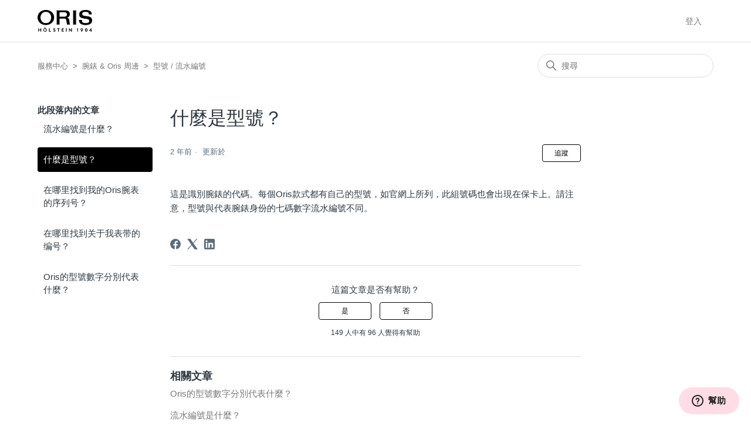

--- FILE ---
content_type: text/html; charset=utf-8
request_url: https://helpcenter.oris.ch/hc/zh-tw/articles/16999073328657-%E4%BB%80%E9%BA%BC%E6%98%AF%E5%9E%8B%E8%99%9F
body_size: 7729
content:
<!DOCTYPE html>
<html dir="ltr" lang="zh-TW">
<head>
  <meta charset="utf-8" />
  <!-- v26913 -->


  <title>什麼是型號？ &ndash; 服務中心</title>

  

  <meta name="description" content="這是識別腕錶的代碼。每個Oris款式都有自己的型號，如官網上所列，此組號碼也會出現在保卡上。請注意，型號與代表腕錶身份的七碼數字流水編號不同。" /><meta property="og:image" content="https://helpcenter.oris.ch/hc/theming_assets/01JRWMP667XKPG8M383AZCQQ1N" />
<meta property="og:type" content="website" />
<meta property="og:site_name" content="服務中心" />
<meta property="og:title" content="什麼是型號？" />
<meta property="og:description" content="這是識別腕錶的代碼。每個Oris款式都有自己的型號，如官網上所列，此組號碼也會出現在保卡上。請注意，型號與代表腕錶身份的七碼數字流水編號不同。" />
<meta property="og:url" content="https://helpcenter.oris.ch/hc/zh-tw/articles/16999073328657" />
<link rel="canonical" href="https://helpcenter.oris.ch/hc/zh-tw/articles/16999073328657-%E4%BB%80%E9%BA%BC%E6%98%AF%E5%9E%8B%E8%99%9F">
<link rel="alternate" hreflang="de" href="https://helpcenter.oris.ch/hc/de/articles/16999073328657-Was-ist-die-Referenznummer">
<link rel="alternate" hreflang="en-gb" href="https://helpcenter.oris.ch/hc/en-gb/articles/16999073328657-What-is-a-reference-number">
<link rel="alternate" hreflang="es" href="https://helpcenter.oris.ch/hc/es/articles/16999073328657--Qu%C3%A9-es-un-n%C3%BAmero-de-referencia">
<link rel="alternate" hreflang="fr" href="https://helpcenter.oris.ch/hc/fr/articles/16999073328657-Qu-est-ce-qu-un-num%C3%A9ro-de-r%C3%A9f%C3%A9rence">
<link rel="alternate" hreflang="it" href="https://helpcenter.oris.ch/hc/it/articles/16999073328657-Cos-%C3%A8-la-referenza">
<link rel="alternate" hreflang="ja" href="https://helpcenter.oris.ch/hc/ja/articles/16999073328657-%E5%93%81%E7%95%AA%E3%81%A8%E3%81%AF">
<link rel="alternate" hreflang="ko" href="https://helpcenter.oris.ch/hc/ko/articles/16999073328657-%EC%B0%B8%EC%A1%B0%EB%B2%88%ED%98%B8%EB%8A%94-%EB%AC%B4%EC%97%87%EC%9D%B8%EA%B0%80%EC%9A%94">
<link rel="alternate" hreflang="pt" href="https://helpcenter.oris.ch/hc/pt/articles/16999073328657-O-que-%C3%A9-um-n%C3%BAmero-de-refer%C3%AAncia">
<link rel="alternate" hreflang="ru" href="https://helpcenter.oris.ch/hc/ru/articles/16999073328657-%D0%A7%D1%82%D0%BE-%D1%82%D0%B0%D0%BA%D0%BE%D0%B5-%D1%80%D0%B5%D1%84%D0%B5%D1%80%D0%B5%D0%BD%D1%81">
<link rel="alternate" hreflang="th" href="https://helpcenter.oris.ch/hc/th/articles/16999073328657-%E0%B8%A3%E0%B8%AB%E0%B8%B1%E0%B8%AA%E0%B8%99%E0%B8%B2%E0%B8%AC%E0%B8%B4%E0%B8%81%E0%B8%B2%E0%B8%84%E0%B8%B7%E0%B8%AD%E0%B8%AD%E0%B8%B0%E0%B9%84%E0%B8%A3">
<link rel="alternate" hreflang="tr" href="https://helpcenter.oris.ch/hc/tr/articles/16999073328657-Referans-numaras%C4%B1-nedir">
<link rel="alternate" hreflang="x-default" href="https://helpcenter.oris.ch/hc/en-gb/articles/16999073328657-What-is-a-reference-number">
<link rel="alternate" hreflang="zh" href="https://helpcenter.oris.ch/hc/zh-tw/articles/16999073328657-%E4%BB%80%E9%BA%BC%E6%98%AF%E5%9E%8B%E8%99%9F">
<link rel="alternate" hreflang="zh-cn" href="https://helpcenter.oris.ch/hc/zh-cn/articles/16999073328657-%E4%BB%80%E4%B9%88%E6%98%AF%E4%BA%A7%E5%93%81%E5%9E%8B%E5%8F%B7">
<link rel="alternate" hreflang="zh-tw" href="https://helpcenter.oris.ch/hc/zh-tw/articles/16999073328657-%E4%BB%80%E9%BA%BC%E6%98%AF%E5%9E%8B%E8%99%9F">

  <link rel="stylesheet" href="//static.zdassets.com/hc/assets/application-f34d73e002337ab267a13449ad9d7955.css" media="all" id="stylesheet" />
  <link rel="stylesheet" type="text/css" href="/hc/theming_assets/10457660/360001681237/style.css?digest=34405325175825">

  <link rel="icon" type="image/x-icon" href="/hc/theming_assets/01JRWMV7CPD58X9C43H4GP1FRP">

    

  <meta content="width=device-width, initial-scale=1.0" name="viewport" />

  
</head>
<body class="">
  
  
  

  <a class="skip-navigation" tabindex="1" href="#main-content">跳至主內容</a>

<header class="header">
  <!-- <div class="logo">
    <a title="主頁" href="/hc/zh-tw">
      <img src="/hc/theming_assets/01JRWMP667XKPG8M383AZCQQ1N" alt="服務中心 客服中心主頁" />
      
        <span aria-hidden="true">服務中心</span>
      
    </a>
  </div> -->
  <div class="logo">
  <a href="https://www.oris.ch">
      <img src="/hc/theming_assets/01JRWMP667XKPG8M383AZCQQ1N" alt="服務中心 客服中心主頁" />
  </a>
</div>
  <div class="nav-wrapper">
    <button class="menu-button" aria-controls="user-nav" aria-expanded="false" aria-label="切換導覽功能表">
      <svg xmlns="http://www.w3.org/2000/svg" width="16" height="16" focusable="false" viewBox="0 0 16 16" class="icon-menu">
        <path fill="none" stroke="currentColor" stroke-linecap="round" d="M1.5 3.5h13m-13 4h13m-13 4h13"/>
      </svg>
    </button>
    <nav class="user-nav" id="user-nav">
      
      <!-- <a class="submit-a-request" href="/hc/zh-tw/requests/new">提交請求</a> -->
    </nav>
    
      <a class="sign-in" rel="nofollow" data-auth-action="signin" title="開啟對話方塊" role="button" href="/hc/zh-tw/signin?return_to=https%3A%2F%2Fhelpcenter.oris.ch%2Fhc%2Fzh-tw%2Farticles%2F16999073328657-%25E4%25BB%2580%25E9%25BA%25BC%25E6%2598%25AF%25E5%259E%258B%25E8%2599%259F">
        登入
      </a>
    
  </div>
</header>


  <main role="main">
    <div class="container-divider"></div>
<div class="container">
  <nav class="sub-nav">
    <ol class="breadcrumbs">
  
    <li title="服務中心">
      
        <a href="/hc/zh-tw">服務中心</a>
      
    </li>
  
    <li title="腕錶 &amp; Oris 周邊">
      
        <a href="/hc/zh-tw/categories/360003592098-%E8%85%95%E9%8C%B6-Oris-%E5%91%A8%E9%82%8A">腕錶 &amp; Oris 周邊</a>
      
    </li>
  
    <li title="型號 / 流水編號">
      
        <a href="/hc/zh-tw/sections/4403065626897-%E5%9E%8B%E8%99%9F-%E6%B5%81%E6%B0%B4%E7%B7%A8%E8%99%9F">型號 / 流水編號</a>
      
    </li>
  
</ol>

    <div class="search-container">
      <svg xmlns="http://www.w3.org/2000/svg" width="12" height="12" focusable="false" viewBox="0 0 12 12" class="search-icon">
        <circle cx="4.5" cy="4.5" r="4" fill="none" stroke="currentColor"/>
        <path stroke="currentColor" stroke-linecap="round" d="M11 11L7.5 7.5"/>
      </svg>
      <form role="search" class="search" data-search="" action="/hc/zh-tw/search" accept-charset="UTF-8" method="get"><input type="hidden" name="utf8" value="&#x2713;" autocomplete="off" /><input type="hidden" name="category" id="category" value="360003592098" autocomplete="off" />
<input type="search" name="query" id="query" placeholder="搜尋" aria-label="搜尋" /></form>
    </div>
  </nav>

  <div class="article-container" id="article-container">
    <aside class="article-sidebar" aria-labelledby="section-articles-title">
      
        <div class="collapsible-sidebar">
          <button type="button" class="collapsible-sidebar-toggle" aria-labelledby="section-articles-title" aria-expanded="false">
            <svg xmlns="http://www.w3.org/2000/svg" width="20" height="20" focusable="false" viewBox="0 0 12 12" aria-hidden="true" class="collapsible-sidebar-toggle-icon chevron-icon">
              <path fill="none" stroke="currentColor" stroke-linecap="round" d="M3 4.5l2.6 2.6c.2.2.5.2.7 0L9 4.5"/>
            </svg>
            <svg xmlns="http://www.w3.org/2000/svg" width="20" height="20" focusable="false" viewBox="0 0 12 12" aria-hidden="true" class="collapsible-sidebar-toggle-icon x-icon">
              <path stroke="currentColor" stroke-linecap="round" d="M3 9l6-6m0 6L3 3"/>
            </svg>
          </button>
          <span id="section-articles-title" class="collapsible-sidebar-title sidenav-title">
            此段落內的文章
          </span>
          <div class="collapsible-sidebar-body">
            <ul>
              
                <li>
                  <a href="/hc/zh-tw/articles/16999042341393-%E6%B5%81%E6%B0%B4%E7%B7%A8%E8%99%9F%E6%98%AF%E4%BB%80%E9%BA%BC" class="sidenav-item ">流水編號是什麼？</a>
                </li>
              
                <li>
                  <a href="/hc/zh-tw/articles/16999073328657-%E4%BB%80%E9%BA%BC%E6%98%AF%E5%9E%8B%E8%99%9F" class="sidenav-item current-article">什麼是型號？</a>
                </li>
              
                <li>
                  <a href="/hc/zh-tw/articles/41715059936657-%E5%9C%A8%E5%93%AA%E9%87%8C%E6%89%BE%E5%88%B0%E6%88%91%E7%9A%84Oris%E8%85%95%E8%A1%A8%E7%9A%84%E5%BA%8F%E5%88%97%E5%8F%B7" class="sidenav-item ">在哪里找到我的Oris腕表的序列号？</a>
                </li>
              
                <li>
                  <a href="/hc/zh-tw/articles/41715089500177-%E5%9C%A8%E5%93%AA%E9%87%8C%E6%89%BE%E5%88%B0%E5%85%B3%E4%BA%8E%E6%88%91%E8%A1%A8%E5%B8%A6%E7%9A%84%E7%BC%96%E5%8F%B7" class="sidenav-item ">在哪里找到关于我表带的编号？</a>
                </li>
              
                <li>
                  <a href="/hc/zh-tw/articles/16999065639953-Oris%E7%9A%84%E5%9E%8B%E8%99%9F%E6%95%B8%E5%AD%97%E5%88%86%E5%88%A5%E4%BB%A3%E8%A1%A8%E4%BB%80%E9%BA%BC" class="sidenav-item ">Oris的型號數字分別代表什麼？</a>
                </li>
              
            </ul>
            
          </div>
        </div>
      
    </aside>

    <article id="main-content" class="article">
      <header class="article-header">
        <h1 title="什麼是型號？" class="article-title">
          什麼是型號？
          
        </h1>

        <div class="article-author">
          
          <div class="article-meta">
            

            <ul class="meta-group">
              
                <li class="meta-data"><time datetime="2023-07-28T13:14:04Z" title="2023-07-28T13:14:04Z" data-datetime="relative">2023年07月28日 13:14</time></li>
                <li class="meta-data">更新於</li>
              
            </ul>
          </div>
        </div>

        
          <div class="article-subscribe"><div data-helper="subscribe" data-json="{&quot;item&quot;:&quot;article&quot;,&quot;url&quot;:&quot;/hc/zh-tw/articles/16999073328657-%E4%BB%80%E9%BA%BC%E6%98%AF%E5%9E%8B%E8%99%9F/subscription.json&quot;,&quot;follow_label&quot;:&quot;追蹤&quot;,&quot;unfollow_label&quot;:&quot;取消追蹤&quot;,&quot;following_label&quot;:&quot;正在追蹤&quot;,&quot;can_subscribe&quot;:true,&quot;is_subscribed&quot;:false}"></div></div>
        
      </header>

      <section class="article-info">
        <div class="article-content">
          <div class="article-body">這是識別腕錶的代碼。每個Oris款式都有自己的型號，如官網上所列，此組號碼也會出現在保卡上。請注意，型號與代表腕錶身份的七碼數字流水編號不同。</div>
          
        </div>
      </section>

      <footer>
        <div class="article-footer">
          
            <div class="article-share">
  <ul class="share">
    <li>
      <a href="https://www.facebook.com/share.php?title=%E4%BB%80%E9%BA%BC%E6%98%AF%E5%9E%8B%E8%99%9F%EF%BC%9F&u=https%3A%2F%2Fhelpcenter.oris.ch%2Fhc%2Fzh-tw%2Farticles%2F16999073328657-%25E4%25BB%2580%25E9%25BA%25BC%25E6%2598%25AF%25E5%259E%258B%25E8%2599%259F" class="share-facebook" aria-label="Facebook">
        <svg xmlns="http://www.w3.org/2000/svg" width="12" height="12" focusable="false" viewBox="0 0 12 12" aria-label="在 Facebook 上分享此頁面">
          <path fill="currentColor" d="M6 0a6 6 0 01.813 11.945V7.63h1.552l.244-1.585H6.812v-.867c0-.658.214-1.242.827-1.242h.985V2.55c-.173-.024-.538-.075-1.23-.075-1.444 0-2.29.767-2.29 2.513v1.055H3.618v1.585h1.484v4.304A6.001 6.001 0 016 0z"/>
        </svg>
      </a>
    </li>
    <li>
      <a href="https://twitter.com/share?lang=zh&text=%E4%BB%80%E9%BA%BC%E6%98%AF%E5%9E%8B%E8%99%9F%EF%BC%9F&url=https%3A%2F%2Fhelpcenter.oris.ch%2Fhc%2Fzh-tw%2Farticles%2F16999073328657-%25E4%25BB%2580%25E9%25BA%25BC%25E6%2598%25AF%25E5%259E%258B%25E8%2599%259F" class="share-twitter" aria-label="X Corp">
        <svg xmlns="http://www.w3.org/2000/svg" width="12" height="12" focusable="false" viewBox="0 0 12 12" aria-label="在 X Corp 上分享此頁面">
          <path fill="currentColor" d="M.0763914 0 3.60864 0 6.75369 4.49755 10.5303 0 11.6586 0 7.18498 5.11431 12 12 8.46775 12 5.18346 7.30333 1.12825 12 0 12 4.7531 6.6879z"/>
        </svg>
      </a>
    </li>
    <li>
      <a href="https://www.linkedin.com/shareArticle?mini=true&source=Oris+Helpcenter&title=%E4%BB%80%E9%BA%BC%E6%98%AF%E5%9E%8B%E8%99%9F%EF%BC%9F&url=https%3A%2F%2Fhelpcenter.oris.ch%2Fhc%2Fzh-tw%2Farticles%2F16999073328657-%25E4%25BB%2580%25E9%25BA%25BC%25E6%2598%25AF%25E5%259E%258B%25E8%2599%259F" class="share-linkedin" aria-label="LinkedIn">
        <svg xmlns="http://www.w3.org/2000/svg" width="12" height="12" focusable="false" viewBox="0 0 12 12" aria-label="在 LinkedIn 上分享此頁面">
          <path fill="currentColor" d="M10.8 0A1.2 1.2 0 0112 1.2v9.6a1.2 1.2 0 01-1.2 1.2H1.2A1.2 1.2 0 010 10.8V1.2A1.2 1.2 0 011.2 0h9.6zM8.09 4.356a1.87 1.87 0 00-1.598.792l-.085.133h-.024v-.783H4.676v5.727h1.778V7.392c0-.747.142-1.47 1.068-1.47.913 0 .925.854.925 1.518v2.785h1.778V7.084l-.005-.325c-.05-1.38-.456-2.403-2.13-2.403zm-4.531.142h-1.78v5.727h1.78V4.498zm-.89-2.846a1.032 1.032 0 100 2.064 1.032 1.032 0 000-2.064z"/>
        </svg>
      </a>
    </li>
  </ul>

</div>
          
          
        </div>
        
          <div class="article-votes">
            <span class="article-votes-question" id="article-votes-label">這篇文章是否有幫助？</span>
            <div class="article-votes-controls" role="group" aria-labelledby="article-votes-label">
              <button type="button" class="button article-vote article-vote-up" data-helper="vote" data-item="article" data-type="up" data-id="16999073328657" data-upvote-count="96" data-vote-count="149" data-vote-sum="43" data-vote-url="/hc/zh-tw/articles/16999073328657/vote" data-value="null" data-label="149 人中有 96 人覺得有幫助" data-selected-class="button-primary" aria-label="此文章有幫助" aria-pressed="false">是</button>
              <button type="button" class="button article-vote article-vote-down" data-helper="vote" data-item="article" data-type="down" data-id="16999073328657" data-upvote-count="96" data-vote-count="149" data-vote-sum="43" data-vote-url="/hc/zh-tw/articles/16999073328657/vote" data-value="null" data-label="149 人中有 96 人覺得有幫助" data-selected-class="button-primary" aria-label="此文章沒有幫助" aria-pressed="false">否</button>
            </div>
            <small class="article-votes-count">
              <span class="article-vote-label" data-helper="vote" data-item="article" data-type="label" data-id="16999073328657" data-upvote-count="96" data-vote-count="149" data-vote-sum="43" data-vote-url="/hc/zh-tw/articles/16999073328657/vote" data-value="null" data-label="149 人中有 96 人覺得有幫助">149 人中有 96 人覺得有幫助</span>
            </small>
          </div>
        

        <!-- <div class="article-more-questions">
          還有其他問題？<a href="/hc/zh-tw/requests/new">提交請求</a>
        </div> -->
        <div class="article-return-to-top">
          <a href="#article-container">
            返回頂端
            <svg xmlns="http://www.w3.org/2000/svg" class="article-return-to-top-icon" width="20" height="20" focusable="false" viewBox="0 0 12 12" aria-hidden="true">
              <path fill="none" stroke="currentColor" stroke-linecap="round" d="M3 4.5l2.6 2.6c.2.2.5.2.7 0L9 4.5"/>
            </svg>
          </a>
        </div>
      </footer>

      <div class="article-relatives">
        
          <div data-recent-articles></div>
        
        
          
  <section class="related-articles">
    
      <h2 class="related-articles-title">相關文章</h2>
    
    <ul>
      
        <li>
          <a href="/hc/zh-tw/related/click?data=[base64]" rel="nofollow">Oris的型號數字分別代表什麼？</a>
        </li>
      
        <li>
          <a href="/hc/zh-tw/related/click?data=[base64]%3D%3D--0334dd6d545d251d2b670edb675a289a4fc367e3" rel="nofollow">流水編號是什麼？</a>
        </li>
      
        <li>
          <a href="/hc/zh-tw/related/click?data=BAh7CjobZGVzdGluYXRpb25fYXJ0aWNsZV9pZGwrCJFNC%[base64]" rel="nofollow">怎麼知道Oris手錶是不是正品？</a>
        </li>
      
        <li>
          <a href="/hc/zh-tw/related/click?data=[base64]%3D--728b1471dd70f698ef5c0cf8fcf922a0544bb98e" rel="nofollow">Oris使用哪些機芯？</a>
        </li>
      
        <li>
          <a href="/hc/zh-tw/related/click?data=[base64]" rel="nofollow">保養的費用？</a>
        </li>
      
    </ul>
  </section>


        
      </div>
      
    </article>
  </div>
</div>

  </main>

  <footer class="footer">
  <div class="footer-inner">
    <a title="主頁" href="/hc/zh-tw">服務中心</a>

    <div class="footer-language-selector">
      
        <div class="dropdown language-selector">
          <button class="dropdown-toggle" aria-haspopup="true">
            繁體中文
            <svg xmlns="http://www.w3.org/2000/svg" width="12" height="12" focusable="false" viewBox="0 0 12 12" class="dropdown-chevron-icon">
              <path fill="none" stroke="currentColor" stroke-linecap="round" d="M3 4.5l2.6 2.6c.2.2.5.2.7 0L9 4.5"/>
            </svg>
          </button>
          <span class="dropdown-menu dropdown-menu-end" role="menu">
            
              <a href="/hc/change_language/de?return_to=%2Fhc%2Fde%2Farticles%2F16999073328657-Was-ist-die-Referenznummer" dir="ltr" rel="nofollow" role="menuitem">
                Deutsch
              </a>
            
              <a href="/hc/change_language/en-gb?return_to=%2Fhc%2Fen-gb%2Farticles%2F16999073328657-What-is-a-reference-number" dir="ltr" rel="nofollow" role="menuitem">
                English (GB)
              </a>
            
              <a href="/hc/change_language/es?return_to=%2Fhc%2Fes%2Farticles%2F16999073328657--Qu%25C3%25A9-es-un-n%25C3%25BAmero-de-referencia" dir="ltr" rel="nofollow" role="menuitem">
                Español
              </a>
            
              <a href="/hc/change_language/fr?return_to=%2Fhc%2Ffr%2Farticles%2F16999073328657-Qu-est-ce-qu-un-num%25C3%25A9ro-de-r%25C3%25A9f%25C3%25A9rence" dir="ltr" rel="nofollow" role="menuitem">
                Français
              </a>
            
              <a href="/hc/change_language/it?return_to=%2Fhc%2Fit%2Farticles%2F16999073328657-Cos-%25C3%25A8-la-referenza" dir="ltr" rel="nofollow" role="menuitem">
                Italiano
              </a>
            
              <a href="/hc/change_language/ja?return_to=%2Fhc%2Fja%2Farticles%2F16999073328657-%25E5%2593%2581%25E7%2595%25AA%25E3%2581%25A8%25E3%2581%25AF" dir="ltr" rel="nofollow" role="menuitem">
                日本語
              </a>
            
              <a href="/hc/change_language/ko?return_to=%2Fhc%2Fko%2Farticles%2F16999073328657-%25EC%25B0%25B8%25EC%25A1%25B0%25EB%25B2%2588%25ED%2598%25B8%25EB%258A%2594-%25EB%25AC%25B4%25EC%2597%2587%25EC%259D%25B8%25EA%25B0%2580%25EC%259A%2594" dir="ltr" rel="nofollow" role="menuitem">
                한국어
              </a>
            
              <a href="/hc/change_language/pt?return_to=%2Fhc%2Fpt%2Farticles%2F16999073328657-O-que-%25C3%25A9-um-n%25C3%25BAmero-de-refer%25C3%25AAncia" dir="ltr" rel="nofollow" role="menuitem">
                Português
              </a>
            
              <a href="/hc/change_language/ru?return_to=%2Fhc%2Fru%2Farticles%2F16999073328657-%25D0%25A7%25D1%2582%25D0%25BE-%25D1%2582%25D0%25B0%25D0%25BA%25D0%25BE%25D0%25B5-%25D1%2580%25D0%25B5%25D1%2584%25D0%25B5%25D1%2580%25D0%25B5%25D0%25BD%25D1%2581" dir="ltr" rel="nofollow" role="menuitem">
                Русский
              </a>
            
              <a href="/hc/change_language/th?return_to=%2Fhc%2Fth%2Farticles%2F16999073328657-%25E0%25B8%25A3%25E0%25B8%25AB%25E0%25B8%25B1%25E0%25B8%25AA%25E0%25B8%2599%25E0%25B8%25B2%25E0%25B8%25AC%25E0%25B8%25B4%25E0%25B8%2581%25E0%25B8%25B2%25E0%25B8%2584%25E0%25B8%25B7%25E0%25B8%25AD%25E0%25B8%25AD%25E0%25B8%25B0%25E0%25B9%2584%25E0%25B8%25A3" dir="ltr" rel="nofollow" role="menuitem">
                ไทย
              </a>
            
              <a href="/hc/change_language/tr?return_to=%2Fhc%2Ftr%2Farticles%2F16999073328657-Referans-numaras%25C4%25B1-nedir" dir="ltr" rel="nofollow" role="menuitem">
                Türkçe
              </a>
            
              <a href="/hc/change_language/zh-cn?return_to=%2Fhc%2Fzh-cn%2Farticles%2F16999073328657-%25E4%25BB%2580%25E4%25B9%2588%25E6%2598%25AF%25E4%25BA%25A7%25E5%2593%2581%25E5%259E%258B%25E5%258F%25B7" dir="ltr" rel="nofollow" role="menuitem">
                简体中文
              </a>
            
          </span>
        </div>
      
    </div>
  </div>
</footer>



  <!-- / -->

  
  <script src="//static.zdassets.com/hc/assets/zh-tw.213a6e38afbe562d5df5.js"></script>
  

  <script type="text/javascript">
  /*

    Greetings sourcecode lurker!

    This is for internal Zendesk and legacy usage,
    we don't support or guarantee any of these values
    so please don't build stuff on top of them.

  */

  HelpCenter = {};
  HelpCenter.account = {"subdomain":"orissupport","environment":"production","name":"Oris Helpcenter"};
  HelpCenter.user = {"identifier":"da39a3ee5e6b4b0d3255bfef95601890afd80709","email":null,"name":"","role":"anonymous","avatar_url":"https://assets.zendesk.com/hc/assets/default_avatar.png","is_admin":false,"organizations":[],"groups":[]};
  HelpCenter.internal = {"asset_url":"//static.zdassets.com/hc/assets/","web_widget_asset_composer_url":"https://static.zdassets.com/ekr/snippet.js","current_session":{"locale":"zh-tw","csrf_token":null,"shared_csrf_token":null},"usage_tracking":{"event":"article_viewed","data":"[base64]--e6ac747da42ad25a4824ed6909fe6e3268a1a83a","url":"https://helpcenter.oris.ch/hc/activity"},"current_record_id":"16999073328657","current_record_url":"/hc/zh-tw/articles/16999073328657-%E4%BB%80%E9%BA%BC%E6%98%AF%E5%9E%8B%E8%99%9F","current_record_title":"什麼是型號？","current_text_direction":"ltr","current_brand_id":360001681237,"current_brand_name":"Oris Helpcenter","current_brand_url":"https://orissupport.zendesk.com","current_brand_active":true,"current_path":"/hc/zh-tw/articles/16999073328657-%E4%BB%80%E9%BA%BC%E6%98%AF%E5%9E%8B%E8%99%9F","show_autocomplete_breadcrumbs":true,"user_info_changing_enabled":false,"has_user_profiles_enabled":true,"has_end_user_attachments":true,"user_aliases_enabled":false,"has_anonymous_kb_voting":true,"has_multi_language_help_center":true,"show_at_mentions":true,"embeddables_config":{"embeddables_web_widget":true,"embeddables_help_center_auth_enabled":false,"embeddables_connect_ipms":false},"answer_bot_subdomain":"static","gather_plan_state":"subscribed","has_article_verification":true,"has_gather":true,"has_ckeditor":false,"has_community_enabled":false,"has_community_badges":true,"has_community_post_content_tagging":false,"has_gather_content_tags":true,"has_guide_content_tags":true,"has_user_segments":true,"has_answer_bot_web_form_enabled":false,"has_garden_modals":false,"theming_cookie_key":"hc-da39a3ee5e6b4b0d3255bfef95601890afd80709-2-preview","is_preview":false,"has_search_settings_in_plan":true,"theming_api_version":2,"theming_settings":{"brand_color":"rgba(0, 0, 0, 1)","brand_text_color":"#FFFFFF","text_color":"#2F3941","link_color":"rgba(122, 121, 122, 1)","visited_link_color":"rgba(190, 47, 55, 1)","background_color":"#FFFFFF","heading_font":"'Helvetica Neue', Arial, Helvetica, sans-serif","text_font":"'Helvetica Neue', Arial, Helvetica, sans-serif","logo":"/hc/theming_assets/01JRWMP667XKPG8M383AZCQQ1N","show_brand_name":true,"favicon":"/hc/theming_assets/01JRWMV7CPD58X9C43H4GP1FRP","homepage_background_image":"/hc/theming_assets/01JRWMZC9E0Q1PXRK211A6RFV2","community_background_image":"/hc/theming_assets/01HZPASV2YR81SZQK18NEDF70P","community_image":"/hc/theming_assets/01HZPASW52S7VWMSAF4AZKMJRN","instant_search":true,"scoped_kb_search":true,"scoped_community_search":true,"show_recent_activity":false,"show_articles_in_section":true,"show_article_author":false,"show_article_comments":false,"show_follow_article":true,"show_recently_viewed_articles":true,"show_related_articles":true,"show_article_sharing":true,"show_follow_section":true,"show_follow_post":true,"show_post_sharing":true,"show_follow_topic":true},"has_pci_credit_card_custom_field":true,"help_center_restricted":false,"is_assuming_someone_else":false,"flash_messages":[],"user_photo_editing_enabled":true,"user_preferred_locale":"en-gb","base_locale":"zh-tw","login_url":"https://orissupport.zendesk.com/access?locale=zh-tw\u0026brand_id=360001681237\u0026return_to=https%3A%2F%2Fhelpcenter.oris.ch%2Fhc%2Fzh-tw%2Farticles%2F16999073328657-%25E4%25BB%2580%25E9%25BA%25BC%25E6%2598%25AF%25E5%259E%258B%25E8%2599%259F","has_alternate_templates":true,"has_custom_statuses_enabled":false,"has_hc_generative_answers_setting_enabled":true,"has_generative_search_with_zgpt_enabled":false,"has_suggested_initial_questions_enabled":false,"has_guide_service_catalog":true,"has_service_catalog_search_poc":false,"has_service_catalog_itam":false,"has_csat_reverse_2_scale_in_mobile":false,"has_knowledge_navigation":false,"has_unified_navigation":false,"has_unified_navigation_eap_access":true,"has_csat_bet365_branding":false,"version":"v26913","dev_mode":false};
</script>

  
  
  <script src="//static.zdassets.com/hc/assets/hc_enduser-fc075b82f6ca1e96599fb325a5cc7a56.js"></script>
  <script type="text/javascript" src="/hc/theming_assets/10457660/360001681237/script.js?digest=34405325175825"></script>
  
</body>
</html>

--- FILE ---
content_type: application/javascript; charset=utf-8
request_url: https://static.zdassets.com/web_widget/classic/latest/web-widget-locales/classic/zh-tw-json-4797c2d.js
body_size: 5595
content:
"use strict";(globalThis.webpackChunk_zendesk_web_widget_classic=globalThis.webpackChunk_zendesk_web_widget_classic||[]).push([[7475],{9139:e=>{e.exports=JSON.parse('{"locale":{"locale":"zh-tw","rtl":false,"translations":{"embeddable_framework.answerBot.article.feedback.no.need_help":"不，我需要幫助","embeddable_framework.answerBot.article.feedback.no.reason.related":"有關，但無法回答我的問題","embeddable_framework.answerBot.article.feedback.no.reason.title":"請告知原因。","embeddable_framework.answerBot.article.feedback.no.reason.unrelated":"與我的問題無關","embeddable_framework.answerBot.article.feedback.title":"此文章是否已回答該問題？","embeddable_framework.answerBot.article.feedback.yes":"是","embeddable_framework.answerBot.bot.name":"Answer Bot","embeddable_framework.answerBot.button.get_in_touch":"聯絡我們","embeddable_framework.answerBot.contextualResults.intro.many_articles":"此處是一些給您的最佳建議：","embeddable_framework.answerBot.contextualResults.intro.one_article":"此處是給您的最佳建議：","embeddable_framework.answerBot.header.title":"Answer Bot","embeddable_framework.answerBot.inputBox.placeholder":"在此處輸入問題……","embeddable_framework.answerBot.msg.channel_choice.call_us_only.title":"是否想關於此問題聯絡我們？","embeddable_framework.answerBot.msg.channel_choice.chat_only.title":"是否想與可幫忙的人交談？","embeddable_framework.answerBot.msg.channel_choice.get_in_touch":"您希望怎樣聯絡我們？","embeddable_framework.answerBot.msg.channel_choice.request_callback_only.title":"是否想讓團隊就此問題主動聯絡？","embeddable_framework.answerBot.msg.channel_choice.submit_ticket_only.title":"是否想留下訊息，這樣團隊便可就此問題後續跟進？","embeddable_framework.answerBot.msg.channel_choice.title":"選擇聯絡方式：","embeddable_framework.answerBot.msg.feedback.question":"您檢視的文章是否對回答您的問題有幫助？","embeddable_framework.answerBot.msg.greetings":"嗨。","embeddable_framework.answerBot.msg.greetings_with_brand":"嗨！歡迎來到 %(brand)s。","embeddable_framework.answerBot.msg.initial_fallback":"或者可主動聯絡。","embeddable_framework.answerBot.msg.no_acknowledgement":"我知道了。此問題仍然未解決。","embeddable_framework.answerBot.msg.no_articles_fallback":"您是否要與我們聯絡？","embeddable_framework.answerBot.msg.no_interaction_fallback":"也可主動聯絡。","embeddable_framework.answerBot.msg.prompt":"向我提問，我會找到答案。","embeddable_framework.answerBot.msg.prompt_again":"或者也可提另一個問題。","embeddable_framework.answerBot.msg.prompt_again_after_yes":"若有其他問題需要答案，只需輸入另一個問題即可。","embeddable_framework.answerBot.msg.prompt_again_no_channels_available":"提另一個問題。","embeddable_framework.answerBot.msg.yes_acknowledgement":"太好了。知識就是力量。","embeddable_framework.answerBot.results.many_article":"此處有一些有用的文章：","embeddable_framework.answerBot.results.no_article":"我找不到任何相關文章。","embeddable_framework.answerBot.results.one_article":"此處有一篇有用的文章：","embeddable_framework.answerBot.results.pending":"正在尋找文章……","embeddable_framework.answerBot.tag.bot":"Bot","embeddable_framework.channelChoice.button.label.call_us":"致電","embeddable_framework.channelChoice.button.label.chat_offline_v3":"即時交談已離線","embeddable_framework.channelChoice.button.label.no_available_agents":"無有空代理","embeddable_framework.channelChoice.button.label.no_available_agents_offline_form":"沒有代理有空。留下訊息給我們","embeddable_framework.channelChoice.button.label.request_callback":"請求回撥","embeddable_framework.channelChoice.button.label.submitTicket":"留下訊息","embeddable_framework.channelChoice.button.label.talk_offline_v2":"沒有代理有空","embeddable_framework.chat.agentList.button.backToChat":"返回交談","embeddable_framework.chat.agreement.cookies.disable_chat":"停用交談","embeddable_framework.chat.agreement.cookies.disable_chat_note":"您可隨時停用交談。","embeddable_framework.chat.agreement.cookies.enable":"啟用 Cookie 和交談","embeddable_framework.chat.agreement.cookies.reenable_chat_note":"您可隨時重新啟用交談。","embeddable_framework.chat.agreement.cookies.statement":"若您不同意我們的 <a target=\'_blank\' href=\'%(url)s\'>Cookie 政策</a>，您可停用 Chat Widget。以往的資訊和 Cookie 將被移除。","embeddable_framework.chat.agreement.cookies.title":"Zendesk Chat 需要 Cookie 正常運作","embeddable_framework.chat.agreement.cookies_statement.cookies_objection":"您反對我們的 <a target=\'_blank\' href=\'%(url)s\'>Cookie 政策</a>使用 Cookie。同意使用 Cookie 以啟用交談功能。","embeddable_framework.chat.attachments.error.conn_error":"上傳失敗。出錯了。請重試。","embeddable_framework.chat.attachments.error.exceed_size_limit":"上傳失敗。檔案過大。","embeddable_framework.chat.attachments.error.internal_error":"上傳失敗。出錯了。請重試。","embeddable_framework.chat.attachments.error.invalid_extension":"上傳失敗。不支援此檔案類型。","embeddable_framework.chat.attachments.error.not_allowed":"上傳失敗。不允許檔案傳送。","embeddable_framework.chat.attachments.error.not_supported":"上傳失敗。此瀏覽器不支援檔案傳送。","embeddable_framework.chat.attachments.error.unknown_error":"上傳失敗。出錯了。請重試。","embeddable_framework.chat.backHistoryLabel":"上一頁","embeddable_framework.chat.badge.label":"與我們交談","embeddable_framework.chat.chatBox.placeholder.typeMessageHere_v2":"在此輸入訊息……","embeddable_framework.chat.chatBox.placeholder.type_your_message":"在此處輸入訊息","embeddable_framework.chat.chatLog.agentDisconnected":"%(agent)s 已中斷連線，已離開交談","embeddable_framework.chat.chatLog.agentJoined":"%(agent)s 已加入交談","embeddable_framework.chat.chatLog.agentLeft":"%(agent)s 已離開交談","embeddable_framework.chat.chatLog.attachmentDownload":"下載","embeddable_framework.chat.chatLog.button.leaveComment":"寫評論","embeddable_framework.chat.chatLog.button.rateChat":"評價此交談","embeddable_framework.chat.chatLog.chatEnded":"交談已結束","embeddable_framework.chat.chatLog.chatStarted":"交談已開始","embeddable_framework.chat.chatLog.isTyping":"%(agent)s 輸入中","embeddable_framework.chat.chatLog.isTyping_multiple":"多個代理輸入中","embeddable_framework.chat.chatLog.isTyping_two":"%(agent1)s 與 %(agent2)s 輸入中","embeddable_framework.chat.chatLog.loadingImage":"影像載入中（%(attachmentSize)s）……","embeddable_framework.chat.chatLog.login.updateInfo":"請更新資訊","embeddable_framework.chat.chatLog.queuePosition":"佇列位置：%(value)s","embeddable_framework.chat.chatLog.rating.bad":"不好","embeddable_framework.chat.chatLog.rating.button.skip":"跳過","embeddable_framework.chat.chatLog.rating.description":"交談評為%(value)s","embeddable_framework.chat.chatLog.rating.good":"好","embeddable_framework.chat.chatLog.rating.removed":"已移除交談評級","embeddable_framework.chat.chatLog.rating.title.bad":"將此交談評價為不好","embeddable_framework.chat.chatLog.rating.title.good":"將此交談評價為好","embeddable_framework.chat.chatLog.reconnect.label":"按一下重新連線","embeddable_framework.chat.chatLog.resend":"重新傳送","embeddable_framework.chat.chatLog.sending":"傳送中……","embeddable_framework.chat.chatLog.uploading":"上傳中……","embeddable_framework.chat.chatlog.comment.submitted":"已提交評論","embeddable_framework.chat.contact_details.updated":"已更新連絡人詳情","embeddable_framework.chat.department.offline.label":"%(department)s（已離線）","embeddable_framework.chat.emailtranscript.failure_message":"不能傳送記錄副本。","embeddable_framework.chat.emailtranscript.success_message":"交談結束後會傳送電子郵件至 %(email)s。","embeddable_framework.chat.emailtranscript.title":"以電子郵件傳送交談記錄副本","embeddable_framework.chat.emailtranscript.try_again":"請再試一次","embeddable_framework.chat.fetching_history":"訊息載入中……","embeddable_framework.chat.form.common.dropdown.chooseDepartment":"選擇部門","embeddable_framework.chat.form.common.field.social_login.label":"或以社群媒體登入：","embeddable_framework.chat.form.common.field.social_login.title":"個人檔案：","embeddable_framework.chat.form.editContact.button.save":"儲存","embeddable_framework.chat.form.editContact.placeholder.email":"電子郵件","embeddable_framework.chat.form.editContact.placeholder.name":"姓名","embeddable_framework.chat.form.editContact.title":"編輯連絡人詳情","embeddable_framework.chat.form.emailTranscript.title":"以電子郵件傳送交談記錄副本","embeddable_framework.chat.form.endChat.button.end":"結束","embeddable_framework.chat.form.endChat.description":"是否確定要結束此交談？","embeddable_framework.chat.header.by_line":"客戶支援","embeddable_framework.chat.header.default.title":"線上支援","embeddable_framework.chat.header.subText":"問我們任何問題","embeddable_framework.chat.header.title":"歡迎","embeddable_framework.chat.historyLink.label":"檢視過往的交談","embeddable_framework.chat.icon.attachments.hover.label":"附加檔案","embeddable_framework.chat.icon.endChat.hover.label":"結束交談","embeddable_framework.chat.icon.menu.hover.label":"選項","embeddable_framework.chat.messagefailed.failed_twice":"傳送失敗","embeddable_framework.chat.messagefailed.resend":"重新傳送","embeddable_framework.chat.messagingChannels.title":"在此處聯絡我們","embeddable_framework.chat.notification":"1 則新訊息","embeddable_framework.chat.notification_multiple":"%(count)s 則新訊息","embeddable_framework.chat.offline.button.close":"關閉","embeddable_framework.chat.offline.label.noForm":"對不起，目前我們不在線上","embeddable_framework.chat.operatingHours.label.am":"上午","embeddable_framework.chat.operatingHours.label.anchor":"我們的營業時間","embeddable_framework.chat.operatingHours.label.closed":"關閉","embeddable_framework.chat.operatingHours.label.friday":"週五","embeddable_framework.chat.operatingHours.label.hourRange":"%(openingPeriod)s %(openingHour)s 至%(closingPeriod)s %(closingHour)s","embeddable_framework.chat.operatingHours.label.monday":"週一","embeddable_framework.chat.operatingHours.label.openAllDay":"全天營業","embeddable_framework.chat.operatingHours.label.pm":"下午","embeddable_framework.chat.operatingHours.label.saturday":"週六","embeddable_framework.chat.operatingHours.label.separator.overall":",","embeddable_framework.chat.operatingHours.label.separator.range":" — ","embeddable_framework.chat.operatingHours.label.sunday":"週日","embeddable_framework.chat.operatingHours.label.thursday":"週四","embeddable_framework.chat.operatingHours.label.timeRange":"%(openingTime)s 至 %(closingTime)s","embeddable_framework.chat.operatingHours.label.title":"營業時間 %(timezone)s","embeddable_framework.chat.operatingHours.label.tuesday":"週二","embeddable_framework.chat.operatingHours.label.wednesday":"週三","embeddable_framework.chat.options.about":"關於","embeddable_framework.chat.options.editContactDetails":"編輯連絡人詳情","embeddable_framework.chat.options.editContactDetailsSubmission.error":"處理您的請求時出錯。稍後重試。","embeddable_framework.chat.options.editContactDetailsSubmission.success":"成功","embeddable_framework.chat.options.emailTranscript":"以電子郵件傳送記錄副本","embeddable_framework.chat.options.endChat":"結束交談","embeddable_framework.chat.options.goBack":"回到客服中心","embeddable_framework.chat.options.sendFile":"傳送檔案","embeddable_framework.chat.options.sound":"音效","embeddable_framework.chat.options.yourProfile":"您的個人檔案","embeddable_framework.chat.popup.button.dismiss":"關閉","embeddable_framework.chat.popup.button.reply":"回覆","embeddable_framework.chat.postChat.button.startNewChat":"開始新交談","embeddable_framework.chat.postChat.byline":"感謝您與我們交談。","embeddable_framework.chat.postChat.rating.button.skip":"跳過","embeddable_framework.chat.postChat.rating.new_title":"請評價此交談","embeddable_framework.chat.postChat.rating.plainDescription":"寫評論（選填）","embeddable_framework.chat.preChat.offline.button.sendMessage":"傳送訊息","embeddable_framework.chat.preChat.offline.greeting":"對不起，目前我們不在線上。請您留下訊息，我們將儘快回覆您。","embeddable_framework.chat.preChat.offline.label.confirmation":"多謝您留下訊息！我們將儘快回覆您。","embeddable_framework.chat.preChat.online.button.startChat":"開始交談","embeddable_framework.chat.reconnecting":"重新連線中……","embeddable_framework.chat.show_original":"顯示原文","embeddable_framework.chat.show_translated":"顯示翻譯","embeddable_framework.chat.title":"與我們交談","embeddable_framework.common.attachments.dragdrop":"放置以附加","embeddable_framework.common.attachments.error.other":"附加此檔案出現問題。請重試。","embeddable_framework.common.button.cancel":"取消","embeddable_framework.common.button.chat":"即時交談","embeddable_framework.common.button.dismiss":"關閉","embeddable_framework.common.button.done":"已完成","embeddable_framework.common.button.end":"結束","embeddable_framework.common.button.goBack":"回到上一頁","embeddable_framework.common.button.goBack_v2":"返回","embeddable_framework.common.button.save":"儲存","embeddable_framework.common.button.send":"傳送","embeddable_framework.common.button.skip":"跳過","embeddable_framework.common.error.form_submission_disabled":"請稍後重試","embeddable_framework.common.footer.cookies.description":"此 Widget 使用 Cookie。","embeddable_framework.common.notification.manyMessages":"%(plural_number)s 條新訊息","embeddable_framework.common.notification.oneMessage":"1 條新訊息","embeddable_framework.common.notify.error.generic":"處理您的請求時出現錯誤。請稍後再試。","embeddable_framework.common.notify.message.get_back":"我們將儘快回覆您。","embeddable_framework.common.notify.message.get_back_v2":"有人將儘快回覆您","embeddable_framework.common.notify.message.thanks_for_reaching_out":"多謝您與我們聯絡。","embeddable_framework.common.notify.message.thanks_for_reaching_out_v2":"多謝您與我們聯絡","embeddable_framework.common.textLabel.description":"需要什麼協助？","embeddable_framework.common.textLabel.email":"電子郵件","embeddable_framework.common.textLabel.message":"訊息","embeddable_framework.common.textLabel.name":"姓名","embeddable_framework.common.textLabel.phone_number":"電話號碼","embeddable_framework.common.today":"今天 %(time)s","embeddable_framework.form.field.email.label":"電子郵件地址","embeddable_framework.helpCenter.article.viewLinkText":"檢視原始文章","embeddable_framework.helpCenter.content.useSearchBar":"在上方搜尋列中輸入一個字詞以尋找文章。","embeddable_framework.helpCenter.form.title.feedback":"意見","embeddable_framework.helpCenter.form.title.help":"幫助","embeddable_framework.helpCenter.form.title.support":"支援","embeddable_framework.helpCenter.label.default":"常見問題","embeddable_framework.helpCenter.label.link.chat":"與我們交談","embeddable_framework.helpCenter.label.linkContext.chat":"您是否需要更詳盡的説明？","embeddable_framework.helpCenter.label.linkContext.submitTicket":"您是否有特定的問題？","embeddable_framework.helpCenter.label.popularArticles":"熱門文章","embeddable_framework.helpCenter.label.results":"最佳結果","embeddable_framework.helpCenter.label.showAll":"檢視所有（%(count)s）","embeddable_framework.helpCenter.label.suggestedArticles":"推薦文章","embeddable_framework.helpCenter.label.topSuggestions":"最佳建議","embeddable_framework.helpCenter.results.button.backToChat":"返回交談","embeddable_framework.helpCenter.search.clear":"清除搜尋","embeddable_framework.helpCenter.search.error.body":"按下面的按鈕向我們傳送一則訊息。","embeddable_framework.helpCenter.search.error.title":"抱歉，無結果。","embeddable_framework.helpCenter.search.label.how_can_we_help":"需要什麼協助？","embeddable_framework.helpCenter.search.label.search":"搜尋幫助文章","embeddable_framework.helpCenter.search.noResults.body":"嘗試搜尋其他內容。","embeddable_framework.helpCenter.search.noResults.title":"沒有「%(searchTerm)s」結果","embeddable_framework.helpCenter.submitButton.label.callback":"請求回撥","embeddable_framework.helpCenter.submitButton.label.phone":"致電","embeddable_framework.helpCenter.submitButton.label.submitTicket.contact":"聯絡我們","embeddable_framework.helpCenter.submitButton.label.submitTicket.message":"留下訊息給我們","embeddable_framework.launcher.chat.title":"開啟您可用於與我們的一個代理交談的 Widget","embeddable_framework.launcher.frame.title":"開啟您可用於找到更多資訊的 Widget","embeddable_framework.launcher.label.chat":"交談","embeddable_framework.launcher.label.feedback":"意見","embeddable_framework.launcher.label.help":"幫助","embeddable_framework.launcher.label.support":"支援","embeddable_framework.launcher.label.talk.call_us":"致電","embeddable_framework.launcher.label.talk.request_callback":"請求回撥","embeddable_framework.launcher.talk.title":"開啟您可用於與我們的一個代理交談的 Widget","embeddable_framework.navigation.back":"上一頁","embeddable_framework.navigation.close":"關閉","embeddable_framework.navigation.menu":"功能表","embeddable_framework.navigation.minimize":"最小化 Widget","embeddable_framework.navigation.popout":"彈出視窗","embeddable_framework.popout.title":"Web Widget 即時交談","embeddable_framework.submitTicket.attachments.button.label_mobile":"從裝置新增檔案","embeddable_framework.submitTicket.attachments.button.new_label":"新增最多 %(files)s 個檔案","embeddable_framework.submitTicket.attachments.close":"移除檔案","embeddable_framework.submitTicket.attachments.error.error_separator":"； ","embeddable_framework.submitTicket.attachments.error.filename_upload_failed":"{{filename}} 上傳失敗","embeddable_framework.submitTicket.attachments.error.limit_reached_body":"您最多可上傳 %(maxFiles)s 個附件。","embeddable_framework.submitTicket.attachments.error.limit_reached_header":"已達到附件上限","embeddable_framework.submitTicket.attachments.error.other":"附加此檔案時出現問題。請重試。","embeddable_framework.submitTicket.attachments.error.size_exceeded_body":"必須小於 %(maxSize)s MB。","embeddable_framework.submitTicket.attachments.error.size_exceeded_header":"檔案過大","embeddable_framework.submitTicket.attachments.error.uploading_body":"再試一次","embeddable_framework.submitTicket.attachments.error.uploading_title":"上傳您的檔案時出錯","embeddable_framework.submitTicket.attachments.error.v2.uploading_body":"檢查網路連線並重試。","embeddable_framework.submitTicket.attachments.error.v2.uploading_title":"上傳檔案失敗","embeddable_framework.submitTicket.attachments.size_kilobyte":"%(size)s KB","embeddable_framework.submitTicket.attachments.size_megabyte":"%(size)s MB","embeddable_framework.submitTicket.attachments.title":"附件","embeddable_framework.submitTicket.attachments.title_withCount":"附件（%(count)s）","embeddable_framework.submitTicket.field.description.label":"需要什麼協助？","embeddable_framework.submitTicket.field.name.label":"姓名","embeddable_framework.submitTicket.field.subject.label":"標題","embeddable_framework.submitTicket.form.submitButton.label.send":"傳送","embeddable_framework.submitTicket.form.submitButton.label.sending":"提交中……","embeddable_framework.submitTicket.form.submittedFrom.label":"提交自：%(url)s","embeddable_framework.submitTicket.form.title.contact":"聯絡我們","embeddable_framework.submitTicket.form.title.message":"留下訊息給我們","embeddable_framework.submitTicket.notify.message.error":"處理您的請求出錯。請稍後重試。","embeddable_framework.submitTicket.notify.message.success":"已傳送訊息","embeddable_framework.submitTicket.notify.message.timeout":"出現問題。請重試。","embeddable_framework.submitTicket.ticketForms.title":"請選取問題","embeddable_framework.talk.embeddedVoice.button.next":"下一頁","embeddable_framework.talk.embeddedVoice.button.startCall":"開始通話","embeddable_framework.talk.embeddedVoice.button.tryAgain":"再試一次","embeddable_framework.talk.embeddedVoice.call.ended":"已結束通話","embeddable_framework.talk.embeddedVoice.call.starting":"通話啟動中……","embeddable_framework.talk.embeddedVoice.callErrors.callFailed":"通話失敗","embeddable_framework.talk.embeddedVoice.callInProgress.button.endCall":"結束通話","embeddable_framework.talk.embeddedVoice.callInProgress.button.muteMicrophone":"將麥克風設為靜音","embeddable_framework.talk.embeddedVoice.callInProgress.button.unmuteMicrophone":"取消麥克風靜音","embeddable_framework.talk.embeddedVoice.call_in_progress":"通話正在進行中","embeddable_framework.talk.embeddedVoice.channel.title":"致電","embeddable_framework.talk.embeddedVoice.header.title":"致電","embeddable_framework.talk.embeddedVoice.landingPage.description":"直接從瀏覽器給我們打電話。您須在出現提示時允許存取麥克風。","embeddable_framework.talk.embeddedVoice.microphoneAccessDenied.description":"此權限可能已被拒絕。檢查瀏覽器設定值以授予此權限。","embeddable_framework.talk.embeddedVoice.microphoneAccessDenied.title":"需要存取麥克風","embeddable_framework.talk.embeddedVoice.networkError.button.reconnect":"重新連線","embeddable_framework.talk.embeddedVoice.networkError.message":"檢查您的網際網路連線並重試。","embeddable_framework.talk.embeddedVoice.networkError.title":"不能連線通話","embeddable_framework.talk.embeddedVoice.recordingConsent.customer.confirmation":"我同意對此通話錄音。","embeddable_framework.talk.embeddedVoice.recordingConsent.message":"若您同意，此通話將被錄音，供管理品質之用。","embeddable_framework.talk.embeddedVoice.recordingConsent.title":"允許通話錄音？","embeddable_framework.talk.form.averageWaitTimePlural":"平均等待時間：%(averageWaitTime)s 分鐘","embeddable_framework.talk.form.averageWaitTimeSingular":"平均等待時間：1 分鐘","embeddable_framework.talk.form.headerMessage_new":"輸入您的電話號碼，我們將回電話給您。","embeddable_framework.talk.form.phoneDisplay":"我們的電話號碼：","embeddable_framework.talk.form.title":"請求回撥","embeddable_framework.talk.notify.error.invalid_phone_number":"輸入有效的電話號碼。","embeddable_framework.talk.notify.error.phone_number_already_in_queue":"您已提交請求。我們將儘快回覆您。","embeddable_framework.talk.notify.success.message_new":"感謝您提交請求。我們將儘快回覆您。","embeddable_framework.talk.notify.success.title":"已傳送請求","embeddable_framework.talk.offline.label":"抱歉，目前所有代理均已離線。請稍後重試。","embeddable_framework.talk.offline.label_v2":"目前所有代理均已離線。請稍後重試。","embeddable_framework.talk.offline.link.help_center":"回到客服中心","embeddable_framework.talk.phoneOnly.message":"撥打以下電話號碼聯絡我們。","embeddable_framework.talk.phoneOnly.new_message":"撥打以下電話號碼聯絡我們。","embeddable_framework.talk.phoneOnly.title":"致電","embeddable_framework.validation.error.attachments.plural":"移除無效檔案","embeddable_framework.validation.error.attachments.singular":"移除無效檔案","embeddable_framework.validation.error.attachments.upload_in_progress":"提交表單之前，先等待檔案上傳完成","embeddable_framework.validation.error.checkbox":"請核取此方塊以繼續。","embeddable_framework.validation.error.department":"選取一個部門。","embeddable_framework.validation.error.email":"請輸入有效的電子郵件地址。","embeddable_framework.validation.error.feedback_form":"新增評級或評論","embeddable_framework.validation.error.input":"輸入值。","embeddable_framework.validation.error.message":"輸入有效的訊息。","embeddable_framework.validation.error.name":"輸入有效的名稱。","embeddable_framework.validation.error.number":"輸入數字。","embeddable_framework.validation.error.phone":"輸入有效的電話號碼。","embeddable_framework.validation.error.select":"選取一個值。","embeddable_framework.validation.label.new_optional":"<strong>%(label)s</strong>（選填）","embeddable_framework.web_widget.frame.title":"在此處尋找更多資訊","embeddable_framework.zendeskLogo.powered_by_url.chat":"https://www.zendesk.tw/service/messaging/live-chat/","embeddable_framework.zendeskLogo.powered_by_url.embeddables":"https://www.zendesk.tw/platform"}}}')}}]);